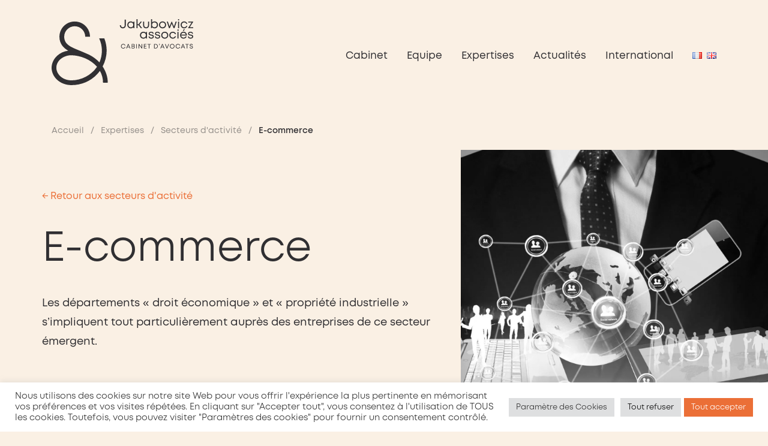

--- FILE ---
content_type: text/html; charset=UTF-8
request_url: https://www.j-associes.fr/secteurs-activite/e-commerce/
body_size: 17153
content:
<!doctype html>
<html lang="fr-FR" class="no-js">
<head>

	<meta charset="UTF-8">
	<meta http-equiv="x-ua-compatible" content="ie=edge">
	<meta name="viewport" content="width=device-width, initial-scale=1, user-scalable=no">
	<title>E-commerce - Jakubowicz &amp; Associés</title>


	<link rel="apple-touch-icon" sizes="60x60" href="./favicons/apple-touch-icon.png">
	<link rel="icon" type="image/png" href="./favicons/favicon-32x32.png" sizes="32x32">
	<link rel="icon" type="image/png" href="./favicons/favicon-16x16.png" sizes="16x16">
	<link rel="manifest" href="./favicons/manifest.json">
	<link rel="mask-icon" href="./favicons/safari-pinned-tab.svg" color="#30313f">
	<meta name="theme-color" content="#30313f">

	<script data-cfasync="false" data-no-defer="1" data-no-minify="1" data-no-optimize="1">var ewww_webp_supported=!1;function check_webp_feature(A,e){var w;e=void 0!==e?e:function(){},ewww_webp_supported?e(ewww_webp_supported):((w=new Image).onload=function(){ewww_webp_supported=0<w.width&&0<w.height,e&&e(ewww_webp_supported)},w.onerror=function(){e&&e(!1)},w.src="data:image/webp;base64,"+{alpha:"UklGRkoAAABXRUJQVlA4WAoAAAAQAAAAAAAAAAAAQUxQSAwAAAARBxAR/Q9ERP8DAABWUDggGAAAABQBAJ0BKgEAAQAAAP4AAA3AAP7mtQAAAA=="}[A])}check_webp_feature("alpha");</script><script data-cfasync="false" data-no-defer="1" data-no-minify="1" data-no-optimize="1">var Arrive=function(c,w){"use strict";if(c.MutationObserver&&"undefined"!=typeof HTMLElement){var r,a=0,u=(r=HTMLElement.prototype.matches||HTMLElement.prototype.webkitMatchesSelector||HTMLElement.prototype.mozMatchesSelector||HTMLElement.prototype.msMatchesSelector,{matchesSelector:function(e,t){return e instanceof HTMLElement&&r.call(e,t)},addMethod:function(e,t,r){var a=e[t];e[t]=function(){return r.length==arguments.length?r.apply(this,arguments):"function"==typeof a?a.apply(this,arguments):void 0}},callCallbacks:function(e,t){t&&t.options.onceOnly&&1==t.firedElems.length&&(e=[e[0]]);for(var r,a=0;r=e[a];a++)r&&r.callback&&r.callback.call(r.elem,r.elem);t&&t.options.onceOnly&&1==t.firedElems.length&&t.me.unbindEventWithSelectorAndCallback.call(t.target,t.selector,t.callback)},checkChildNodesRecursively:function(e,t,r,a){for(var i,n=0;i=e[n];n++)r(i,t,a)&&a.push({callback:t.callback,elem:i}),0<i.childNodes.length&&u.checkChildNodesRecursively(i.childNodes,t,r,a)},mergeArrays:function(e,t){var r,a={};for(r in e)e.hasOwnProperty(r)&&(a[r]=e[r]);for(r in t)t.hasOwnProperty(r)&&(a[r]=t[r]);return a},toElementsArray:function(e){return e=void 0!==e&&("number"!=typeof e.length||e===c)?[e]:e}}),e=(l.prototype.addEvent=function(e,t,r,a){a={target:e,selector:t,options:r,callback:a,firedElems:[]};return this._beforeAdding&&this._beforeAdding(a),this._eventsBucket.push(a),a},l.prototype.removeEvent=function(e){for(var t,r=this._eventsBucket.length-1;t=this._eventsBucket[r];r--)e(t)&&(this._beforeRemoving&&this._beforeRemoving(t),(t=this._eventsBucket.splice(r,1))&&t.length&&(t[0].callback=null))},l.prototype.beforeAdding=function(e){this._beforeAdding=e},l.prototype.beforeRemoving=function(e){this._beforeRemoving=e},l),t=function(i,n){var o=new e,l=this,s={fireOnAttributesModification:!1};return o.beforeAdding(function(t){var e=t.target;e!==c.document&&e!==c||(e=document.getElementsByTagName("html")[0]);var r=new MutationObserver(function(e){n.call(this,e,t)}),a=i(t.options);r.observe(e,a),t.observer=r,t.me=l}),o.beforeRemoving(function(e){e.observer.disconnect()}),this.bindEvent=function(e,t,r){t=u.mergeArrays(s,t);for(var a=u.toElementsArray(this),i=0;i<a.length;i++)o.addEvent(a[i],e,t,r)},this.unbindEvent=function(){var r=u.toElementsArray(this);o.removeEvent(function(e){for(var t=0;t<r.length;t++)if(this===w||e.target===r[t])return!0;return!1})},this.unbindEventWithSelectorOrCallback=function(r){var a=u.toElementsArray(this),i=r,e="function"==typeof r?function(e){for(var t=0;t<a.length;t++)if((this===w||e.target===a[t])&&e.callback===i)return!0;return!1}:function(e){for(var t=0;t<a.length;t++)if((this===w||e.target===a[t])&&e.selector===r)return!0;return!1};o.removeEvent(e)},this.unbindEventWithSelectorAndCallback=function(r,a){var i=u.toElementsArray(this);o.removeEvent(function(e){for(var t=0;t<i.length;t++)if((this===w||e.target===i[t])&&e.selector===r&&e.callback===a)return!0;return!1})},this},i=new function(){var s={fireOnAttributesModification:!1,onceOnly:!1,existing:!1};function n(e,t,r){return!(!u.matchesSelector(e,t.selector)||(e._id===w&&(e._id=a++),-1!=t.firedElems.indexOf(e._id)))&&(t.firedElems.push(e._id),!0)}var c=(i=new t(function(e){var t={attributes:!1,childList:!0,subtree:!0};return e.fireOnAttributesModification&&(t.attributes=!0),t},function(e,i){e.forEach(function(e){var t=e.addedNodes,r=e.target,a=[];null!==t&&0<t.length?u.checkChildNodesRecursively(t,i,n,a):"attributes"===e.type&&n(r,i)&&a.push({callback:i.callback,elem:r}),u.callCallbacks(a,i)})})).bindEvent;return i.bindEvent=function(e,t,r){t=void 0===r?(r=t,s):u.mergeArrays(s,t);var a=u.toElementsArray(this);if(t.existing){for(var i=[],n=0;n<a.length;n++)for(var o=a[n].querySelectorAll(e),l=0;l<o.length;l++)i.push({callback:r,elem:o[l]});if(t.onceOnly&&i.length)return r.call(i[0].elem,i[0].elem);setTimeout(u.callCallbacks,1,i)}c.call(this,e,t,r)},i},o=new function(){var a={};function i(e,t){return u.matchesSelector(e,t.selector)}var n=(o=new t(function(){return{childList:!0,subtree:!0}},function(e,r){e.forEach(function(e){var t=e.removedNodes,e=[];null!==t&&0<t.length&&u.checkChildNodesRecursively(t,r,i,e),u.callCallbacks(e,r)})})).bindEvent;return o.bindEvent=function(e,t,r){t=void 0===r?(r=t,a):u.mergeArrays(a,t),n.call(this,e,t,r)},o};d(HTMLElement.prototype),d(NodeList.prototype),d(HTMLCollection.prototype),d(HTMLDocument.prototype),d(Window.prototype);var n={};return s(i,n,"unbindAllArrive"),s(o,n,"unbindAllLeave"),n}function l(){this._eventsBucket=[],this._beforeAdding=null,this._beforeRemoving=null}function s(e,t,r){u.addMethod(t,r,e.unbindEvent),u.addMethod(t,r,e.unbindEventWithSelectorOrCallback),u.addMethod(t,r,e.unbindEventWithSelectorAndCallback)}function d(e){e.arrive=i.bindEvent,s(i,e,"unbindArrive"),e.leave=o.bindEvent,s(o,e,"unbindLeave")}}(window,void 0),ewww_webp_supported=!1;function check_webp_feature(e,t){var r;ewww_webp_supported?t(ewww_webp_supported):((r=new Image).onload=function(){ewww_webp_supported=0<r.width&&0<r.height,t(ewww_webp_supported)},r.onerror=function(){t(!1)},r.src="data:image/webp;base64,"+{alpha:"UklGRkoAAABXRUJQVlA4WAoAAAAQAAAAAAAAAAAAQUxQSAwAAAARBxAR/Q9ERP8DAABWUDggGAAAABQBAJ0BKgEAAQAAAP4AAA3AAP7mtQAAAA==",animation:"UklGRlIAAABXRUJQVlA4WAoAAAASAAAAAAAAAAAAQU5JTQYAAAD/////AABBTk1GJgAAAAAAAAAAAAAAAAAAAGQAAABWUDhMDQAAAC8AAAAQBxAREYiI/gcA"}[e])}function ewwwLoadImages(e){if(e){for(var t=document.querySelectorAll(".batch-image img, .image-wrapper a, .ngg-pro-masonry-item a, .ngg-galleria-offscreen-seo-wrapper a"),r=0,a=t.length;r<a;r++)ewwwAttr(t[r],"data-src",t[r].getAttribute("data-webp")),ewwwAttr(t[r],"data-thumbnail",t[r].getAttribute("data-webp-thumbnail"));for(var i=document.querySelectorAll("div.woocommerce-product-gallery__image"),r=0,a=i.length;r<a;r++)ewwwAttr(i[r],"data-thumb",i[r].getAttribute("data-webp-thumb"))}for(var n=document.querySelectorAll("video"),r=0,a=n.length;r<a;r++)ewwwAttr(n[r],"poster",e?n[r].getAttribute("data-poster-webp"):n[r].getAttribute("data-poster-image"));for(var o,l=document.querySelectorAll("img.ewww_webp_lazy_load"),r=0,a=l.length;r<a;r++)e&&(ewwwAttr(l[r],"data-lazy-srcset",l[r].getAttribute("data-lazy-srcset-webp")),ewwwAttr(l[r],"data-srcset",l[r].getAttribute("data-srcset-webp")),ewwwAttr(l[r],"data-lazy-src",l[r].getAttribute("data-lazy-src-webp")),ewwwAttr(l[r],"data-src",l[r].getAttribute("data-src-webp")),ewwwAttr(l[r],"data-orig-file",l[r].getAttribute("data-webp-orig-file")),ewwwAttr(l[r],"data-medium-file",l[r].getAttribute("data-webp-medium-file")),ewwwAttr(l[r],"data-large-file",l[r].getAttribute("data-webp-large-file")),null!=(o=l[r].getAttribute("srcset"))&&!1!==o&&o.includes("R0lGOD")&&ewwwAttr(l[r],"src",l[r].getAttribute("data-lazy-src-webp"))),l[r].className=l[r].className.replace(/\bewww_webp_lazy_load\b/,"");for(var s=document.querySelectorAll(".ewww_webp"),r=0,a=s.length;r<a;r++)e?(ewwwAttr(s[r],"srcset",s[r].getAttribute("data-srcset-webp")),ewwwAttr(s[r],"src",s[r].getAttribute("data-src-webp")),ewwwAttr(s[r],"data-orig-file",s[r].getAttribute("data-webp-orig-file")),ewwwAttr(s[r],"data-medium-file",s[r].getAttribute("data-webp-medium-file")),ewwwAttr(s[r],"data-large-file",s[r].getAttribute("data-webp-large-file")),ewwwAttr(s[r],"data-large_image",s[r].getAttribute("data-webp-large_image")),ewwwAttr(s[r],"data-src",s[r].getAttribute("data-webp-src"))):(ewwwAttr(s[r],"srcset",s[r].getAttribute("data-srcset-img")),ewwwAttr(s[r],"src",s[r].getAttribute("data-src-img"))),s[r].className=s[r].className.replace(/\bewww_webp\b/,"ewww_webp_loaded");window.jQuery&&jQuery.fn.isotope&&jQuery.fn.imagesLoaded&&(jQuery(".fusion-posts-container-infinite").imagesLoaded(function(){jQuery(".fusion-posts-container-infinite").hasClass("isotope")&&jQuery(".fusion-posts-container-infinite").isotope()}),jQuery(".fusion-portfolio:not(.fusion-recent-works) .fusion-portfolio-wrapper").imagesLoaded(function(){jQuery(".fusion-portfolio:not(.fusion-recent-works) .fusion-portfolio-wrapper").isotope()}))}function ewwwWebPInit(e){ewwwLoadImages(e),ewwwNggLoadGalleries(e),document.arrive(".ewww_webp",function(){ewwwLoadImages(e)}),document.arrive(".ewww_webp_lazy_load",function(){ewwwLoadImages(e)}),document.arrive("videos",function(){ewwwLoadImages(e)}),"loading"==document.readyState?document.addEventListener("DOMContentLoaded",ewwwJSONParserInit):("undefined"!=typeof galleries&&ewwwNggParseGalleries(e),ewwwWooParseVariations(e))}function ewwwAttr(e,t,r){null!=r&&!1!==r&&e.setAttribute(t,r)}function ewwwJSONParserInit(){"undefined"!=typeof galleries&&check_webp_feature("alpha",ewwwNggParseGalleries),check_webp_feature("alpha",ewwwWooParseVariations)}function ewwwWooParseVariations(e){if(e)for(var t=document.querySelectorAll("form.variations_form"),r=0,a=t.length;r<a;r++){var i=t[r].getAttribute("data-product_variations"),n=!1;try{for(var o in i=JSON.parse(i))void 0!==i[o]&&void 0!==i[o].image&&(void 0!==i[o].image.src_webp&&(i[o].image.src=i[o].image.src_webp,n=!0),void 0!==i[o].image.srcset_webp&&(i[o].image.srcset=i[o].image.srcset_webp,n=!0),void 0!==i[o].image.full_src_webp&&(i[o].image.full_src=i[o].image.full_src_webp,n=!0),void 0!==i[o].image.gallery_thumbnail_src_webp&&(i[o].image.gallery_thumbnail_src=i[o].image.gallery_thumbnail_src_webp,n=!0),void 0!==i[o].image.thumb_src_webp&&(i[o].image.thumb_src=i[o].image.thumb_src_webp,n=!0));n&&ewwwAttr(t[r],"data-product_variations",JSON.stringify(i))}catch(e){}}}function ewwwNggParseGalleries(e){if(e)for(var t in galleries){var r=galleries[t];galleries[t].images_list=ewwwNggParseImageList(r.images_list)}}function ewwwNggLoadGalleries(e){e&&document.addEventListener("ngg.galleria.themeadded",function(e,t){window.ngg_galleria._create_backup=window.ngg_galleria.create,window.ngg_galleria.create=function(e,t){var r=$(e).data("id");return galleries["gallery_"+r].images_list=ewwwNggParseImageList(galleries["gallery_"+r].images_list),window.ngg_galleria._create_backup(e,t)}})}function ewwwNggParseImageList(e){for(var t in e){var r=e[t];if(void 0!==r["image-webp"]&&(e[t].image=r["image-webp"],delete e[t]["image-webp"]),void 0!==r["thumb-webp"]&&(e[t].thumb=r["thumb-webp"],delete e[t]["thumb-webp"]),void 0!==r.full_image_webp&&(e[t].full_image=r.full_image_webp,delete e[t].full_image_webp),void 0!==r.srcsets)for(var a in r.srcsets)nggSrcset=r.srcsets[a],void 0!==r.srcsets[a+"-webp"]&&(e[t].srcsets[a]=r.srcsets[a+"-webp"],delete e[t].srcsets[a+"-webp"]);if(void 0!==r.full_srcsets)for(var i in r.full_srcsets)nggFSrcset=r.full_srcsets[i],void 0!==r.full_srcsets[i+"-webp"]&&(e[t].full_srcsets[i]=r.full_srcsets[i+"-webp"],delete e[t].full_srcsets[i+"-webp"])}return e}check_webp_feature("alpha",ewwwWebPInit);</script><meta name='robots' content='index, follow, max-image-preview:large, max-snippet:-1, max-video-preview:-1' />
<link rel="alternate" href="https://www.j-associes.fr/secteurs-activite/e-commerce/" hreflang="fr" />
<link rel="alternate" href="https://www.j-associes.fr/en/areas-of-activity/e-commerce/" hreflang="en" />

	<!-- This site is optimized with the Yoast SEO plugin v26.5 - https://yoast.com/wordpress/plugins/seo/ -->
	<link rel="canonical" href="https://www.j-associes.fr/secteurs-activite/e-commerce/" />
	<meta property="og:locale" content="fr_FR" />
	<meta property="og:locale:alternate" content="en_GB" />
	<meta property="og:type" content="article" />
	<meta property="og:title" content="E-commerce - Jakubowicz &amp; Associés" />
	<meta property="og:description" content="Les départements « droit économique » et « propriété industrielle » s&rsquo;impliquent tout particulièrement auprès des entreprises de ce secteur émergent." />
	<meta property="og:url" content="https://www.j-associes.fr/secteurs-activite/e-commerce/" />
	<meta property="og:site_name" content="Jakubowicz &amp; Associés" />
	<meta property="article:modified_time" content="2017-10-20T14:01:13+00:00" />
	<meta property="og:image" content="https://www.j-associes.fr/wp-content/uploads/2017/09/iStock-179026806.jpg" />
	<meta property="og:image:width" content="2800" />
	<meta property="og:image:height" content="1832" />
	<meta property="og:image:type" content="image/jpeg" />
	<meta name="twitter:card" content="summary_large_image" />
	<meta name="twitter:site" content="@Version_JMGA" />
	<script type="application/ld+json" class="yoast-schema-graph">{"@context":"https://schema.org","@graph":[{"@type":"WebPage","@id":"https://www.j-associes.fr/secteurs-activite/e-commerce/","url":"https://www.j-associes.fr/secteurs-activite/e-commerce/","name":"E-commerce - Jakubowicz &amp; Associés","isPartOf":{"@id":"https://www.j-associes.fr/#website"},"primaryImageOfPage":{"@id":"https://www.j-associes.fr/secteurs-activite/e-commerce/#primaryimage"},"image":{"@id":"https://www.j-associes.fr/secteurs-activite/e-commerce/#primaryimage"},"thumbnailUrl":"https://www.j-associes.fr/wp-content/uploads/2017/09/iStock-179026806.jpg","datePublished":"2016-11-25T16:23:03+00:00","dateModified":"2017-10-20T14:01:13+00:00","breadcrumb":{"@id":"https://www.j-associes.fr/secteurs-activite/e-commerce/#breadcrumb"},"inLanguage":"fr-FR","potentialAction":[{"@type":"ReadAction","target":["https://www.j-associes.fr/secteurs-activite/e-commerce/"]}]},{"@type":"ImageObject","inLanguage":"fr-FR","@id":"https://www.j-associes.fr/secteurs-activite/e-commerce/#primaryimage","url":"https://www.j-associes.fr/wp-content/uploads/2017/09/iStock-179026806.jpg","contentUrl":"https://www.j-associes.fr/wp-content/uploads/2017/09/iStock-179026806.jpg","width":2800,"height":1832,"caption":"\"touch screen ,touch- tablet in hands Business man\""},{"@type":"BreadcrumbList","@id":"https://www.j-associes.fr/secteurs-activite/e-commerce/#breadcrumb","itemListElement":[{"@type":"ListItem","position":1,"name":"Accueil","item":"https://www.j-associes.fr/"},{"@type":"ListItem","position":2,"name":"Expertises","item":"https://www.j-associes.fr/expertises/"},{"@type":"ListItem","position":3,"name":"Secteurs d'activité","item":"https://www.j-associes.fr/secteurs-activite/"},{"@type":"ListItem","position":4,"name":"E-commerce"}]},{"@type":"WebSite","@id":"https://www.j-associes.fr/#website","url":"https://www.j-associes.fr/","name":"Jakubowicz &amp; Associés","description":"Cabinet d&#039;avocats à Lyon &amp; Paris ","publisher":{"@id":"https://www.j-associes.fr/#organization"},"potentialAction":[{"@type":"SearchAction","target":{"@type":"EntryPoint","urlTemplate":"https://www.j-associes.fr/?s={search_term_string}"},"query-input":{"@type":"PropertyValueSpecification","valueRequired":true,"valueName":"search_term_string"}}],"inLanguage":"fr-FR"},{"@type":"Organization","@id":"https://www.j-associes.fr/#organization","name":"Cabinet Jakubowicz & Associés","url":"https://www.j-associes.fr/","logo":{"@type":"ImageObject","inLanguage":"fr-FR","@id":"https://www.j-associes.fr/#/schema/logo/image/","url":"https://www.j-associes.fr/wp-content/uploads/2022/01/logo-jakubowicz.svg","contentUrl":"https://www.j-associes.fr/wp-content/uploads/2022/01/logo-jakubowicz.svg","width":1,"height":1,"caption":"Cabinet Jakubowicz & Associés"},"image":{"@id":"https://www.j-associes.fr/#/schema/logo/image/"},"sameAs":["https://x.com/Version_JMGA","https://www.linkedin.com/company/11288118/admin/updates/"]}]}</script>
	<!-- / Yoast SEO plugin. -->


<link rel='dns-prefetch' href='//fonts.googleapis.com' />
<link rel="alternate" title="oEmbed (JSON)" type="application/json+oembed" href="https://www.j-associes.fr/wp-json/oembed/1.0/embed?url=https%3A%2F%2Fwww.j-associes.fr%2Fsecteurs-activite%2Fe-commerce%2F" />
<link rel="alternate" title="oEmbed (XML)" type="text/xml+oembed" href="https://www.j-associes.fr/wp-json/oembed/1.0/embed?url=https%3A%2F%2Fwww.j-associes.fr%2Fsecteurs-activite%2Fe-commerce%2F&#038;format=xml" />
<script>
var wpo_server_info_css = {"user_agent":"LinkupBot\/1.0 (LinkupBot for web indexing; https:\/\/linkup.so\/bot; bot@linkup.so)"}
    var wpo_min32ad2963=document.createElement("link");wpo_min32ad2963.rel="stylesheet",wpo_min32ad2963.type="text/css",wpo_min32ad2963.media="async",wpo_min32ad2963.href="https://fonts.googleapis.com/css2?family=Cinzel:ital,wght@0,400;0,700&family=Open+Sans:ital,wght@0,400;0,700&display=swap",wpo_min32ad2963.onload=function() {wpo_min32ad2963.media="all"},document.getElementsByTagName("head")[0].appendChild(wpo_min32ad2963);
</script>
<style id='wp-img-auto-sizes-contain-inline-css' type='text/css'>
img:is([sizes=auto i],[sizes^="auto," i]){contain-intrinsic-size:3000px 1500px}
/*# sourceURL=wp-img-auto-sizes-contain-inline-css */
</style>
<style id='wp-block-library-inline-css' type='text/css'>
:root{--wp-block-synced-color:#7a00df;--wp-block-synced-color--rgb:122,0,223;--wp-bound-block-color:var(--wp-block-synced-color);--wp-editor-canvas-background:#ddd;--wp-admin-theme-color:#007cba;--wp-admin-theme-color--rgb:0,124,186;--wp-admin-theme-color-darker-10:#006ba1;--wp-admin-theme-color-darker-10--rgb:0,107,160.5;--wp-admin-theme-color-darker-20:#005a87;--wp-admin-theme-color-darker-20--rgb:0,90,135;--wp-admin-border-width-focus:2px}@media (min-resolution:192dpi){:root{--wp-admin-border-width-focus:1.5px}}.wp-element-button{cursor:pointer}:root .has-very-light-gray-background-color{background-color:#eee}:root .has-very-dark-gray-background-color{background-color:#313131}:root .has-very-light-gray-color{color:#eee}:root .has-very-dark-gray-color{color:#313131}:root .has-vivid-green-cyan-to-vivid-cyan-blue-gradient-background{background:linear-gradient(135deg,#00d084,#0693e3)}:root .has-purple-crush-gradient-background{background:linear-gradient(135deg,#34e2e4,#4721fb 50%,#ab1dfe)}:root .has-hazy-dawn-gradient-background{background:linear-gradient(135deg,#faaca8,#dad0ec)}:root .has-subdued-olive-gradient-background{background:linear-gradient(135deg,#fafae1,#67a671)}:root .has-atomic-cream-gradient-background{background:linear-gradient(135deg,#fdd79a,#004a59)}:root .has-nightshade-gradient-background{background:linear-gradient(135deg,#330968,#31cdcf)}:root .has-midnight-gradient-background{background:linear-gradient(135deg,#020381,#2874fc)}:root{--wp--preset--font-size--normal:16px;--wp--preset--font-size--huge:42px}.has-regular-font-size{font-size:1em}.has-larger-font-size{font-size:2.625em}.has-normal-font-size{font-size:var(--wp--preset--font-size--normal)}.has-huge-font-size{font-size:var(--wp--preset--font-size--huge)}.has-text-align-center{text-align:center}.has-text-align-left{text-align:left}.has-text-align-right{text-align:right}.has-fit-text{white-space:nowrap!important}#end-resizable-editor-section{display:none}.aligncenter{clear:both}.items-justified-left{justify-content:flex-start}.items-justified-center{justify-content:center}.items-justified-right{justify-content:flex-end}.items-justified-space-between{justify-content:space-between}.screen-reader-text{border:0;clip-path:inset(50%);height:1px;margin:-1px;overflow:hidden;padding:0;position:absolute;width:1px;word-wrap:normal!important}.screen-reader-text:focus{background-color:#ddd;clip-path:none;color:#444;display:block;font-size:1em;height:auto;left:5px;line-height:normal;padding:15px 23px 14px;text-decoration:none;top:5px;width:auto;z-index:100000}html :where(.has-border-color){border-style:solid}html :where([style*=border-top-color]){border-top-style:solid}html :where([style*=border-right-color]){border-right-style:solid}html :where([style*=border-bottom-color]){border-bottom-style:solid}html :where([style*=border-left-color]){border-left-style:solid}html :where([style*=border-width]){border-style:solid}html :where([style*=border-top-width]){border-top-style:solid}html :where([style*=border-right-width]){border-right-style:solid}html :where([style*=border-bottom-width]){border-bottom-style:solid}html :where([style*=border-left-width]){border-left-style:solid}html :where(img[class*=wp-image-]){height:auto;max-width:100%}:where(figure){margin:0 0 1em}html :where(.is-position-sticky){--wp-admin--admin-bar--position-offset:var(--wp-admin--admin-bar--height,0px)}@media screen and (max-width:600px){html :where(.is-position-sticky){--wp-admin--admin-bar--position-offset:0px}}

/*# sourceURL=wp-block-library-inline-css */
</style><style id='global-styles-inline-css' type='text/css'>
:root{--wp--preset--aspect-ratio--square: 1;--wp--preset--aspect-ratio--4-3: 4/3;--wp--preset--aspect-ratio--3-4: 3/4;--wp--preset--aspect-ratio--3-2: 3/2;--wp--preset--aspect-ratio--2-3: 2/3;--wp--preset--aspect-ratio--16-9: 16/9;--wp--preset--aspect-ratio--9-16: 9/16;--wp--preset--color--black: #000000;--wp--preset--color--cyan-bluish-gray: #abb8c3;--wp--preset--color--white: #ffffff;--wp--preset--color--pale-pink: #f78da7;--wp--preset--color--vivid-red: #cf2e2e;--wp--preset--color--luminous-vivid-orange: #ff6900;--wp--preset--color--luminous-vivid-amber: #fcb900;--wp--preset--color--light-green-cyan: #7bdcb5;--wp--preset--color--vivid-green-cyan: #00d084;--wp--preset--color--pale-cyan-blue: #8ed1fc;--wp--preset--color--vivid-cyan-blue: #0693e3;--wp--preset--color--vivid-purple: #9b51e0;--wp--preset--gradient--vivid-cyan-blue-to-vivid-purple: linear-gradient(135deg,rgb(6,147,227) 0%,rgb(155,81,224) 100%);--wp--preset--gradient--light-green-cyan-to-vivid-green-cyan: linear-gradient(135deg,rgb(122,220,180) 0%,rgb(0,208,130) 100%);--wp--preset--gradient--luminous-vivid-amber-to-luminous-vivid-orange: linear-gradient(135deg,rgb(252,185,0) 0%,rgb(255,105,0) 100%);--wp--preset--gradient--luminous-vivid-orange-to-vivid-red: linear-gradient(135deg,rgb(255,105,0) 0%,rgb(207,46,46) 100%);--wp--preset--gradient--very-light-gray-to-cyan-bluish-gray: linear-gradient(135deg,rgb(238,238,238) 0%,rgb(169,184,195) 100%);--wp--preset--gradient--cool-to-warm-spectrum: linear-gradient(135deg,rgb(74,234,220) 0%,rgb(151,120,209) 20%,rgb(207,42,186) 40%,rgb(238,44,130) 60%,rgb(251,105,98) 80%,rgb(254,248,76) 100%);--wp--preset--gradient--blush-light-purple: linear-gradient(135deg,rgb(255,206,236) 0%,rgb(152,150,240) 100%);--wp--preset--gradient--blush-bordeaux: linear-gradient(135deg,rgb(254,205,165) 0%,rgb(254,45,45) 50%,rgb(107,0,62) 100%);--wp--preset--gradient--luminous-dusk: linear-gradient(135deg,rgb(255,203,112) 0%,rgb(199,81,192) 50%,rgb(65,88,208) 100%);--wp--preset--gradient--pale-ocean: linear-gradient(135deg,rgb(255,245,203) 0%,rgb(182,227,212) 50%,rgb(51,167,181) 100%);--wp--preset--gradient--electric-grass: linear-gradient(135deg,rgb(202,248,128) 0%,rgb(113,206,126) 100%);--wp--preset--gradient--midnight: linear-gradient(135deg,rgb(2,3,129) 0%,rgb(40,116,252) 100%);--wp--preset--font-size--small: 13px;--wp--preset--font-size--medium: 20px;--wp--preset--font-size--large: 36px;--wp--preset--font-size--x-large: 42px;--wp--preset--spacing--20: 0.44rem;--wp--preset--spacing--30: 0.67rem;--wp--preset--spacing--40: 1rem;--wp--preset--spacing--50: 1.5rem;--wp--preset--spacing--60: 2.25rem;--wp--preset--spacing--70: 3.38rem;--wp--preset--spacing--80: 5.06rem;--wp--preset--shadow--natural: 6px 6px 9px rgba(0, 0, 0, 0.2);--wp--preset--shadow--deep: 12px 12px 50px rgba(0, 0, 0, 0.4);--wp--preset--shadow--sharp: 6px 6px 0px rgba(0, 0, 0, 0.2);--wp--preset--shadow--outlined: 6px 6px 0px -3px rgb(255, 255, 255), 6px 6px rgb(0, 0, 0);--wp--preset--shadow--crisp: 6px 6px 0px rgb(0, 0, 0);}:where(.is-layout-flex){gap: 0.5em;}:where(.is-layout-grid){gap: 0.5em;}body .is-layout-flex{display: flex;}.is-layout-flex{flex-wrap: wrap;align-items: center;}.is-layout-flex > :is(*, div){margin: 0;}body .is-layout-grid{display: grid;}.is-layout-grid > :is(*, div){margin: 0;}:where(.wp-block-columns.is-layout-flex){gap: 2em;}:where(.wp-block-columns.is-layout-grid){gap: 2em;}:where(.wp-block-post-template.is-layout-flex){gap: 1.25em;}:where(.wp-block-post-template.is-layout-grid){gap: 1.25em;}.has-black-color{color: var(--wp--preset--color--black) !important;}.has-cyan-bluish-gray-color{color: var(--wp--preset--color--cyan-bluish-gray) !important;}.has-white-color{color: var(--wp--preset--color--white) !important;}.has-pale-pink-color{color: var(--wp--preset--color--pale-pink) !important;}.has-vivid-red-color{color: var(--wp--preset--color--vivid-red) !important;}.has-luminous-vivid-orange-color{color: var(--wp--preset--color--luminous-vivid-orange) !important;}.has-luminous-vivid-amber-color{color: var(--wp--preset--color--luminous-vivid-amber) !important;}.has-light-green-cyan-color{color: var(--wp--preset--color--light-green-cyan) !important;}.has-vivid-green-cyan-color{color: var(--wp--preset--color--vivid-green-cyan) !important;}.has-pale-cyan-blue-color{color: var(--wp--preset--color--pale-cyan-blue) !important;}.has-vivid-cyan-blue-color{color: var(--wp--preset--color--vivid-cyan-blue) !important;}.has-vivid-purple-color{color: var(--wp--preset--color--vivid-purple) !important;}.has-black-background-color{background-color: var(--wp--preset--color--black) !important;}.has-cyan-bluish-gray-background-color{background-color: var(--wp--preset--color--cyan-bluish-gray) !important;}.has-white-background-color{background-color: var(--wp--preset--color--white) !important;}.has-pale-pink-background-color{background-color: var(--wp--preset--color--pale-pink) !important;}.has-vivid-red-background-color{background-color: var(--wp--preset--color--vivid-red) !important;}.has-luminous-vivid-orange-background-color{background-color: var(--wp--preset--color--luminous-vivid-orange) !important;}.has-luminous-vivid-amber-background-color{background-color: var(--wp--preset--color--luminous-vivid-amber) !important;}.has-light-green-cyan-background-color{background-color: var(--wp--preset--color--light-green-cyan) !important;}.has-vivid-green-cyan-background-color{background-color: var(--wp--preset--color--vivid-green-cyan) !important;}.has-pale-cyan-blue-background-color{background-color: var(--wp--preset--color--pale-cyan-blue) !important;}.has-vivid-cyan-blue-background-color{background-color: var(--wp--preset--color--vivid-cyan-blue) !important;}.has-vivid-purple-background-color{background-color: var(--wp--preset--color--vivid-purple) !important;}.has-black-border-color{border-color: var(--wp--preset--color--black) !important;}.has-cyan-bluish-gray-border-color{border-color: var(--wp--preset--color--cyan-bluish-gray) !important;}.has-white-border-color{border-color: var(--wp--preset--color--white) !important;}.has-pale-pink-border-color{border-color: var(--wp--preset--color--pale-pink) !important;}.has-vivid-red-border-color{border-color: var(--wp--preset--color--vivid-red) !important;}.has-luminous-vivid-orange-border-color{border-color: var(--wp--preset--color--luminous-vivid-orange) !important;}.has-luminous-vivid-amber-border-color{border-color: var(--wp--preset--color--luminous-vivid-amber) !important;}.has-light-green-cyan-border-color{border-color: var(--wp--preset--color--light-green-cyan) !important;}.has-vivid-green-cyan-border-color{border-color: var(--wp--preset--color--vivid-green-cyan) !important;}.has-pale-cyan-blue-border-color{border-color: var(--wp--preset--color--pale-cyan-blue) !important;}.has-vivid-cyan-blue-border-color{border-color: var(--wp--preset--color--vivid-cyan-blue) !important;}.has-vivid-purple-border-color{border-color: var(--wp--preset--color--vivid-purple) !important;}.has-vivid-cyan-blue-to-vivid-purple-gradient-background{background: var(--wp--preset--gradient--vivid-cyan-blue-to-vivid-purple) !important;}.has-light-green-cyan-to-vivid-green-cyan-gradient-background{background: var(--wp--preset--gradient--light-green-cyan-to-vivid-green-cyan) !important;}.has-luminous-vivid-amber-to-luminous-vivid-orange-gradient-background{background: var(--wp--preset--gradient--luminous-vivid-amber-to-luminous-vivid-orange) !important;}.has-luminous-vivid-orange-to-vivid-red-gradient-background{background: var(--wp--preset--gradient--luminous-vivid-orange-to-vivid-red) !important;}.has-very-light-gray-to-cyan-bluish-gray-gradient-background{background: var(--wp--preset--gradient--very-light-gray-to-cyan-bluish-gray) !important;}.has-cool-to-warm-spectrum-gradient-background{background: var(--wp--preset--gradient--cool-to-warm-spectrum) !important;}.has-blush-light-purple-gradient-background{background: var(--wp--preset--gradient--blush-light-purple) !important;}.has-blush-bordeaux-gradient-background{background: var(--wp--preset--gradient--blush-bordeaux) !important;}.has-luminous-dusk-gradient-background{background: var(--wp--preset--gradient--luminous-dusk) !important;}.has-pale-ocean-gradient-background{background: var(--wp--preset--gradient--pale-ocean) !important;}.has-electric-grass-gradient-background{background: var(--wp--preset--gradient--electric-grass) !important;}.has-midnight-gradient-background{background: var(--wp--preset--gradient--midnight) !important;}.has-small-font-size{font-size: var(--wp--preset--font-size--small) !important;}.has-medium-font-size{font-size: var(--wp--preset--font-size--medium) !important;}.has-large-font-size{font-size: var(--wp--preset--font-size--large) !important;}.has-x-large-font-size{font-size: var(--wp--preset--font-size--x-large) !important;}
/*# sourceURL=global-styles-inline-css */
</style>

<style id='classic-theme-styles-inline-css' type='text/css'>
/*! This file is auto-generated */
.wp-block-button__link{color:#fff;background-color:#32373c;border-radius:9999px;box-shadow:none;text-decoration:none;padding:calc(.667em + 2px) calc(1.333em + 2px);font-size:1.125em}.wp-block-file__button{background:#32373c;color:#fff;text-decoration:none}
/*# sourceURL=/wp-includes/css/classic-themes.min.css */
</style>
<link rel='stylesheet' id='cookie-law-info-css' href='https://www.j-associes.fr/wp-content/plugins/cookie-law-info/legacy/public/css/cookie-law-info-public.css' type='text/css' media='all' />
<link rel='stylesheet' id='cookie-law-info-gdpr-css' href='https://www.j-associes.fr/wp-content/plugins/cookie-law-info/legacy/public/css/cookie-law-info-gdpr.css' type='text/css' media='all' />
<link rel='stylesheet' id='main-css' href='https://www.j-associes.fr/wp-content/themes/jmga/assets/dist/css/main.css' type='text/css' media='all' />
<script type="text/javascript" id="jquery-core-js-extra">
/* <![CDATA[ */
var SKRT = {"ajax_url":"https://www.j-associes.fr/wp-admin/admin-ajax.php","search_url":"https://www.j-associes.fr/?s=","home_url":"https://www.j-associes.fr/"};
//# sourceURL=jquery-core-js-extra
/* ]]> */
</script>
<script type="text/javascript" src="https://www.j-associes.fr/wp-includes/js/jquery/jquery.min.js" id="jquery-core-js"></script>
<script type="text/javascript" src="https://www.j-associes.fr/wp-includes/js/jquery/jquery-migrate.min.js" id="jquery-migrate-js"></script>
<script type="text/javascript" id="wpo_min-header-0-js-extra">
/* <![CDATA[ */
var Cli_Data = {"nn_cookie_ids":[],"cookielist":[],"non_necessary_cookies":[],"ccpaEnabled":"","ccpaRegionBased":"","ccpaBarEnabled":"","strictlyEnabled":["necessary","obligatoire"],"ccpaType":"gdpr","js_blocking":"1","custom_integration":"","triggerDomRefresh":"","secure_cookies":""};
var cli_cookiebar_settings = {"animate_speed_hide":"500","animate_speed_show":"500","background":"#FFF","border":"#b1a6a6c2","border_on":"","button_1_button_colour":"#eb6f37","button_1_button_hover":"#bc592c","button_1_link_colour":"#fff","button_1_as_button":"1","button_1_new_win":"","button_2_button_colour":"#333","button_2_button_hover":"#292929","button_2_link_colour":"#444","button_2_as_button":"","button_2_hidebar":"","button_3_button_colour":"#dedfe0","button_3_button_hover":"#b2b2b3","button_3_link_colour":"#0a0a0a","button_3_as_button":"1","button_3_new_win":"","button_4_button_colour":"#dedfe0","button_4_button_hover":"#b2b2b3","button_4_link_colour":"#333333","button_4_as_button":"1","button_7_button_colour":"#eb6f37","button_7_button_hover":"#bc592c","button_7_link_colour":"#ffffff","button_7_as_button":"1","button_7_new_win":"","font_family":"inherit","header_fix":"","notify_animate_hide":"1","notify_animate_show":"","notify_div_id":"#cookie-law-info-bar","notify_position_horizontal":"right","notify_position_vertical":"bottom","scroll_close":"","scroll_close_reload":"","accept_close_reload":"","reject_close_reload":"","showagain_tab":"","showagain_background":"#fff","showagain_border":"#000","showagain_div_id":"#cookie-law-info-again","showagain_x_position":"100px","text":"#333333","show_once_yn":"","show_once":"10000","logging_on":"","as_popup":"","popup_overlay":"1","bar_heading_text":"","cookie_bar_as":"banner","popup_showagain_position":"bottom-right","widget_position":"left"};
var log_object = {"ajax_url":"https://www.j-associes.fr/wp-admin/admin-ajax.php"};
//# sourceURL=wpo_min-header-0-js-extra
/* ]]> */
</script>
<script defer type="text/javascript" src="https://www.j-associes.fr/wp-content/cache/wpo-minify/1764762306/assets/wpo-minify-header-1cb71b81.min.js" id="wpo_min-header-0-js"></script>
<link rel="https://api.w.org/" href="https://www.j-associes.fr/wp-json/" />	<link rel="stylesheet" href="https://pro.fontawesome.com/releases/v5.5.0/css/all.css" integrity="sha384-j8y0ITrvFafF4EkV1mPW0BKm6dp3c+J9Fky22Man50Ofxo2wNe5pT1oZejDH9/Dt" crossorigin="anonymous">
	<noscript><style>.lazyload[data-src]{display:none !important;}</style></noscript><style>.lazyload{background-image:none !important;}.lazyload:before{background-image:none !important;}</style><link rel="icon" href="https://www.j-associes.fr/wp-content/uploads/2022/02/favicon.ico" sizes="32x32" />
<link rel="icon" href="https://www.j-associes.fr/wp-content/uploads/2022/02/favicon.ico" sizes="192x192" />
<link rel="apple-touch-icon" href="https://www.j-associes.fr/wp-content/uploads/2022/02/favicon.ico" />
<meta name="msapplication-TileImage" content="https://www.j-associes.fr/wp-content/uploads/2022/02/favicon.ico" />


	<!-- Global site tag (gtag.js) - Google Analytics -->
	<script async src="https://www.googletagmanager.com/gtag/js?id=G-TZEHHB9JR8"></script>
	<script>
	  window.dataLayer = window.dataLayer || [];
	  function gtag(){dataLayer.push(arguments);}
	  gtag('js', new Date());
	  gtag('config', 'G-TZEHHB9JR8');
	</script>

<link rel='stylesheet' id='cookie-law-info-table-css' href='https://www.j-associes.fr/wp-content/plugins/cookie-law-info/legacy/public/css/cookie-law-info-table.css' type='text/css' media='all' />
</head>
<body data-rsssl=1 class="desktop">

	<!--[if lt IE 8]>
		<p class="browserupgrade">You are using an <strong>outdated</strong> browser. Please <a href="http://browsehappy.com/">upgrade your browser</a> to improve your experience.</p>
	<![endif]-->
	<div class="loader">
		<img style="position: absolute; top: 50%; left: 50%; transform: translate(-50%, -50%); height: 120px;" src="[data-uri]" alt="Jakubowicz Mallet-Guy et Associés - Société d'avocats" data-src="https://www.j-associes.fr/wp-content/themes/jmga/assets/dist/images//logo-jakubowicz.svg" decoding="async" class="lazyload"><noscript><img style="position: absolute; top: 50%; left: 50%; transform: translate(-50%, -50%); height: 120px;" src="https://www.j-associes.fr/wp-content/themes/jmga/assets/dist/images//logo-jakubowicz.svg" alt="Jakubowicz Mallet-Guy et Associés - Société d'avocats" data-eio="l"></noscript>
		<img style="position: absolute; top: 65%; left: 50%; transform: translate(-50%, 0);" src="[data-uri]" alt="Jakubowicz Mallet-Guy et Associés - Société d'avocats" data-src="https://www.j-associes.fr/wp-content/themes/jmga/assets/dist/images//AjaxLoader.gif" decoding="async" class="lazyload" data-eio-rwidth="32" data-eio-rheight="32"><noscript><img style="position: absolute; top: 65%; left: 50%; transform: translate(-50%, 0);" src="https://www.j-associes.fr/wp-content/themes/jmga/assets/dist/images//AjaxLoader.gif" alt="Jakubowicz Mallet-Guy et Associés - Société d'avocats" data-eio="l"></noscript>
	</div>

	<header class="l-header" id="mainHeader" role="banner">
		<div class="container">
			<div class="l-header__inner">

				<div class="l-header__logo">
					<a href="https://www.j-associes.fr" class="c-logo">
													<img src="[data-uri]" alt="Jakubowicz Mallet-Guy et Associés - Société d'avocats" data-src="https://www.j-associes.fr/wp-content/themes/jmga/assets/dist/images//logo-jakubowicz.svg" decoding="async" class="lazyload"><noscript><img src="https://www.j-associes.fr/wp-content/themes/jmga/assets/dist/images//logo-jakubowicz.svg" alt="Jakubowicz Mallet-Guy et Associés - Société d'avocats" data-eio="l"></noscript>
											</a>
				</div>

				<ul id="menu-main-menu" class="menu"><li id="menu-item-3524" class="menu-item menu-item-type-post_type menu-item-object-page menu-item-3524"><a href="https://www.j-associes.fr/le-cabinet/">Cabinet</a></li>
<li id="menu-item-3525" class="menu-item menu-item-type-post_type_archive menu-item-object-intervenant menu-item-3525"><a href="https://www.j-associes.fr/l-equipe/">Equipe</a></li>
<li id="menu-item-695" class="menu-item menu-item-type-post_type menu-item-object-page menu-item-695"><a href="https://www.j-associes.fr/expertises/">Expertises</a></li>
<li id="menu-item-98" class="menu-item menu-item-type-post_type menu-item-object-page current_page_parent menu-item-98"><a href="https://www.j-associes.fr/actualites/">Actualités</a></li>
<li id="menu-item-91" class="menu-item menu-item-type-post_type menu-item-object-page menu-item-91"><a href="https://www.j-associes.fr/international/">International</a></li>
</ul>
				<div class="l-header__lang">
						<li class="lang-item lang-item-6 lang-item-fr current-lang lang-item-first"><a  lang="fr-FR" hreflang="fr-FR" href="https://www.j-associes.fr/secteurs-activite/e-commerce/"><img src="[data-uri]" alt="Français" width="16" height="11" style="width: 16px; height: 11px;" /></a></li>
	<li class="lang-item lang-item-10 lang-item-en"><a  lang="en-GB" hreflang="en-GB" href="https://www.j-associes.fr/en/areas-of-activity/e-commerce/"><img src="[data-uri]" alt="English" width="16" height="11" style="width: 16px; height: 11px;" /></a></li>
				</div>

				
			</div>
		</div>
	</header>

	
	
	<main class="l-main" id="mainContent" role="main">

<div class="container">
	<p id="breadcrumbs"><span><span><a href="https://www.j-associes.fr/">Accueil</a></span> <span class="sep">/</span> <span><a href="https://www.j-associes.fr/expertises/">Expertises</a></span> <span class="sep">/</span> <span><a href="https://www.j-associes.fr/secteurs-activite/">Secteurs d'activité</a></span> <span class="sep">/</span> <span class="breadcrumb_last" aria-current="page"><strong>E-commerce</strong></span></span></p></div>


<div class="c-single">
	

	<div class="container-fluid">

		<header class="c-single__header">

			<div class="c-single__header__block left">

				<div class="c-single__return">
					<a class="c-link" href="https://www.j-associes.fr/expertises/">&#8592; Retour aux secteurs d'activité</a>
				</div>

				<h1 class="c-title">E-commerce</h1>

				<div class="c-single__header__content">

					<p>Les départements « droit économique » et « propriété industrielle » s&rsquo;impliquent tout particulièrement auprès des entreprises de ce secteur émergent.</p>

					
				</div>

			</div>

			<div class="c-single__header__block right">
								<div class="img-cover">
					<img src="[data-uri]" alt="" data-src="https://www.j-associes.fr/wp-content/uploads/2017/09/iStock-179026806.jpg" decoding="async" class="lazyload ewww_webp_lazy_load" data-eio-rwidth="2800" data-eio-rheight="1832" data-src-webp="https://www.j-associes.fr/wp-content/uploads/2017/09/iStock-179026806.jpg.webp" /><noscript><img src="https://www.j-associes.fr/wp-content/uploads/2017/09/iStock-179026806.jpg" alt="" data-eio="l" /></noscript>
				</div>
			</div>

		</header>

	</div>


	<div class="c-single__intervenant">
	<div class="container">

		<h2 class="c-title">Vos intervenants en<span>E-commerce</span></h2>

		<div class="c-intervenant">
			<div class="c-intervenant__item" >
	<div class="c-intervenant__item__inner">
		<a class="c-intervenant__pic" href="https://www.j-associes.fr/l-equipe/christian-borel/">
			<div class="img-cover">
				<img src="[data-uri]" alt="Christian BOREL" data-src="https://www.j-associes.fr/wp-content/uploads/2016/10/CB_3.jpg" decoding="async" class="lazyload ewww_webp_lazy_load" data-eio-rwidth="2103" data-eio-rheight="2800" data-src-webp="https://www.j-associes.fr/wp-content/uploads/2016/10/CB_3.jpg.webp"><noscript><img src="https://www.j-associes.fr/wp-content/uploads/2016/10/CB_3.jpg" alt="Christian BOREL" data-eio="l"></noscript>
			</div>
		</a>
		<a href="https://www.j-associes.fr/l-equipe/christian-borel/">
			<h2 class="c-intervenant__name">Christian BOREL</h2>
		</a>
				<div class="c-intervenant__collaborateur">
			<p>En collaboration avec</p>
			<ul class="c-intervenant__collaborateur__name">
							<li><a href="https://www.j-associes.fr/l-equipe/#amanda-fudym-goubet">Amanda FUDYM-GOUBET</a></li>
				<!--<li>Amanda FUDYM-GOUBET</li>-->
						</ul>
		</div>
			</div>
</div>
<div class="c-intervenant__item space-top" >
	<div class="c-intervenant__item__inner">
		<a class="c-intervenant__pic" href="https://www.j-associes.fr/l-equipe/valerie-bousquet/">
			<div class="img-cover">
				<img src="[data-uri]" alt="Valérie BOUSQUET" data-src="https://www.j-associes.fr/wp-content/uploads/2016/10/VB4.jpg" decoding="async" class="lazyload ewww_webp_lazy_load" data-eio-rwidth="1843" data-eio-rheight="2678" data-src-webp="https://www.j-associes.fr/wp-content/uploads/2016/10/VB4.jpg.webp"><noscript><img src="https://www.j-associes.fr/wp-content/uploads/2016/10/VB4.jpg" alt="Valérie BOUSQUET" data-eio="l"></noscript>
			</div>
		</a>
		<a href="https://www.j-associes.fr/l-equipe/valerie-bousquet/">
			<h2 class="c-intervenant__name">Valérie BOUSQUET</h2>
		</a>
			</div>
</div>
<div class="c-intervenant__item" >
	<div class="c-intervenant__item__inner">
		<a class="c-intervenant__pic" href="https://www.j-associes.fr/l-equipe/jonathan-del-vecchio-2/">
			<div class="img-cover">
				<img src="[data-uri]" alt="Jonathan del VECCHIO" data-src="https://www.j-associes.fr/wp-content/uploads/2023/01/JDV.jpg" decoding="async" class="lazyload ewww_webp_lazy_load" data-eio-rwidth="1708" data-eio-rheight="2276" data-src-webp="https://www.j-associes.fr/wp-content/uploads/2023/01/JDV.jpg.webp"><noscript><img src="https://www.j-associes.fr/wp-content/uploads/2023/01/JDV.jpg" alt="Jonathan del VECCHIO" data-eio="l"></noscript>
			</div>
		</a>
		<a href="https://www.j-associes.fr/l-equipe/jonathan-del-vecchio-2/">
			<h2 class="c-intervenant__name">Jonathan del VECCHIO</h2>
		</a>
			</div>
</div>
		</div>
	</div>
</div>
<div class="c-single__actu">
	<div class="container">

		<div class="c-single__actu__header">
			<h2 class="c-title">Actualités</h2>
			<a class="c-link c-link--icon" href="https://www.j-associes.fr/actualites/">Voir toutes les actualités<i class="far fa-arrow-right"></i></a>
		</div>

		<div class="c-slider c-slider--actu">
			<div class="c-slider__item">
	<div class="c-slider__item__cell--pic">
		<div class="img-cover">
			<img src="[data-uri]" alt="Covid 19 - Condamnation d’Amazon France Logistique : la protection des salariés pendant l’épidémie" data-src="https://www.j-associes.fr/wp-content/uploads/2020/04/Valérie-2-500x486.png" decoding="async" class="lazyload ewww_webp_lazy_load" data-eio-rwidth="500" data-eio-rheight="486" data-src-webp="https://www.j-associes.fr/wp-content/uploads/2020/04/Valérie-2-500x486.png.webp"><noscript><img src="https://www.j-associes.fr/wp-content/uploads/2020/04/Valérie-2-500x486.png" alt="Covid 19 - Condamnation d’Amazon France Logistique : la protection des salariés pendant l’épidémie" data-eio="l"></noscript>
		</div>
	</div>
	<div class="c-slider__item__cell">
		<span class="c-slider__date">17/04/2020</span>
		<h2 class="c-slider__title">Covid 19 - Condamnation d’Amazon France Logistique : la protection des salariés pendant l’épidémie</h2>
		<div class="c-slider__info">
			<p>Par une ordonnance de référé du Tribunal Judiciaire de Nanterre, la société Amazon France (...)</p>
		</div>
		<a href="https://www.j-associes.fr/actualites/covid-19-condamnation-damazon-france-logistique-la-protection-des-salaries-pendant-lepidemie/" class="c-link">En savoir +</a>
	</div>
</div>
<div class="c-slider__item">
	<div class="c-slider__item__cell--pic">
		<div class="img-cover">
			<img src="[data-uri]" alt="Le Cabinet à l'honneur dans les pages "Haut de Bilan - Croissance Externe" du magazine Reprendre & Transmettre." data-src="https://www.j-associes.fr/wp-content/uploads/2018/03/th3.jpg" decoding="async" class="lazyload ewww_webp_lazy_load" data-eio-rwidth="119" data-eio-rheight="160" data-src-webp="https://www.j-associes.fr/wp-content/uploads/2018/03/th3.jpg.webp"><noscript><img src="https://www.j-associes.fr/wp-content/uploads/2018/03/th3.jpg" alt="Le Cabinet à l'honneur dans les pages "Haut de Bilan - Croissance Externe" du magazine Reprendre & Transmettre." data-eio="l"></noscript>
		</div>
	</div>
	<div class="c-slider__item__cell">
		<span class="c-slider__date">09/03/2018</span>
		<h2 class="c-slider__title">Le Cabinet à l'honneur dans les pages "Haut de Bilan - Croissance Externe" du magazine Reprendre & Transmettre.</h2>
		<div class="c-slider__info">
			<p>Le Cabinet représenté par Loic Jeambrun, associé Corporate/M&amp;A, a conseillé Synolia dans (...)</p>
		</div>
		<a href="https://www.j-associes.fr/actualites/cabinet-a-lhonneur-pages-haut-de-bilan-croissance-externe-de-revue-reprendre-transmettre/" class="c-link">En savoir +</a>
	</div>
</div>
<div class="c-slider__item">
	<div class="c-slider__item__cell--pic">
		<div class="img-cover">
			<img src="[data-uri]" alt="Ventes sur Internet : il est désormais possible d’interdire aux distributeurs agréés de vendre par l’intermédiaire de market places" data-src="https://www.j-associes.fr/wp-content/uploads/2017/12/Droit-de-la-consommation-2.png" decoding="async" class="lazyload ewww_webp_lazy_load" data-eio-rwidth="390" data-eio-rheight="283" data-src-webp="https://www.j-associes.fr/wp-content/uploads/2017/12/Droit-de-la-consommation-2.png.webp"><noscript><img src="https://www.j-associes.fr/wp-content/uploads/2017/12/Droit-de-la-consommation-2.png" alt="Ventes sur Internet : il est désormais possible d’interdire aux distributeurs agréés de vendre par l’intermédiaire de market places" data-eio="l"></noscript>
		</div>
	</div>
	<div class="c-slider__item__cell">
		<span class="c-slider__date">22/01/2018</span>
		<h2 class="c-slider__title">Ventes sur Internet : il est désormais possible d’interdire aux distributeurs agréés de vendre par l’intermédiaire de market places</h2>
		<div class="c-slider__info">
			<p>Il est acquis que les fabricants de produits de luxe ou de grande qualité ne peuvent interdire à (...)</p>
		</div>
		<a href="https://www.j-associes.fr/actualites/ventes-internet-desormais-possible-dinterdire-aux-distributeurs-agrees-de-vendre-lintermediaire-de-market-places/" class="c-link">En savoir +</a>
	</div>
</div>
<div class="c-slider__item">
	<div class="c-slider__item__cell--pic">
		<div class="img-cover">
			<img src="[data-uri]" alt="Transmettre ses actions par blockchain en toute légalité" data-src="https://www.j-associes.fr/wp-content/uploads/2017/09/iStock-179026806-500x500.jpg" decoding="async" class="lazyload ewww_webp_lazy_load" data-eio-rwidth="500" data-eio-rheight="500" data-src-webp="https://www.j-associes.fr/wp-content/uploads/2017/09/iStock-179026806-500x500.jpg.webp"><noscript><img src="https://www.j-associes.fr/wp-content/uploads/2017/09/iStock-179026806-500x500.jpg" alt="Transmettre ses actions par blockchain en toute légalité" data-eio="l"></noscript>
		</div>
	</div>
	<div class="c-slider__item__cell">
		<span class="c-slider__date">17/01/2018</span>
		<h2 class="c-slider__title">Transmettre ses actions par blockchain en toute légalité</h2>
		<div class="c-slider__info">
			<p>La blockchain peut être représentée comme un registre de données électroniques compilées et (...)</p>
		</div>
		<a href="https://www.j-associes.fr/actualites/transmettre-actions-blockchain-toute-legalite/" class="c-link">En savoir +</a>
	</div>
</div>
<div class="c-slider__item">
	<div class="c-slider__item__cell--pic">
		<div class="img-cover">
			<img src="[data-uri]" alt="Les équipes du département Corporate conseillent Synolia dans l'acquisition d'Happy Technologies" data-src="https://www.j-associes.fr/wp-content/uploads/2016/12/commercial.jpg" decoding="async" class="lazyload ewww_webp_lazy_load" data-eio-rwidth="457" data-eio-rheight="282" data-src-webp="https://www.j-associes.fr/wp-content/uploads/2016/12/commercial.jpg.webp"><noscript><img src="https://www.j-associes.fr/wp-content/uploads/2016/12/commercial.jpg" alt="Les équipes du département Corporate conseillent Synolia dans l'acquisition d'Happy Technologies" data-eio="l"></noscript>
		</div>
	</div>
	<div class="c-slider__item__cell">
		<span class="c-slider__date">09/10/2017</span>
		<h2 class="c-slider__title">Les équipes du département Corporate conseillent Synolia dans l'acquisition d'Happy Technologies</h2>
		<div class="c-slider__info">
			<p>COMMUNIQUE DE PRESSE LYON, LE 09/10/2017
JAKUBOWICZ MALLET-GUY &amp; ASSOCIES ACCOMPAGNE SYNOLIA (...)</p>
		</div>
		<a href="https://www.j-associes.fr/actualites/equipes-departement-corporate-conseillent-synolia-lacquisition-dhappy-technologies/" class="c-link">En savoir +</a>
	</div>
</div>
		</div>

	</div>
</div>


	<div class="container">
		<div class="o-others">

			<div class="o-others__title">
				<h2>Autres secteurs d'activité</h2>
			</div>

			<div class="o-others__links">
									<a href="https://www.j-associes.fr/secteurs-activite/patrimoine-professionnel/">Patrimoine professionnel</a>
									<a href="https://www.j-associes.fr/secteurs-activite/energie-environnement/">Energie - Environnement</a>
									<a href="https://www.j-associes.fr/secteurs-activite/restauration-metiers-de-bouche/">Restauration – Métiers de bouche</a>
									<a href="https://www.j-associes.fr/secteurs-activite/start-up/">Start-Up</a>
									<a href="https://www.j-associes.fr/secteurs-activite/tourisme/">Tourisme</a>
									<a href="https://www.j-associes.fr/secteurs-activite/chimie/">Chimie - Pharmacie - Cosmétologie</a>
									<a href="https://www.j-associes.fr/secteurs-activite/transports/">Transports</a>
									<a href="https://www.j-associes.fr/secteurs-activite/assurance/">Assurance</a>
									<a href="https://www.j-associes.fr/secteurs-activite/informatique/">Informatique</a>
									<a href="https://www.j-associes.fr/secteurs-activite/immobilier-batiment/">Immobilier - Bâtiment</a>
									<a href="https://www.j-associes.fr/secteurs-activite/automobile/">Automobile</a>
									<a href="https://www.j-associes.fr/secteurs-activite/industrie/">Industrie</a>
									<a href="https://www.j-associes.fr/secteurs-activite/sante-pharmacie/">Santé - Industrie médicale</a>
									<a href="https://www.j-associes.fr/secteurs-activite/distribution-produit-alimentaires-surgeles-grande-distribution-commerces-de-detail/">Distribution : Grande distribution, commerces de détail</a>
							</div>

		</div>
	</div>

</div>
	</main>

	<footer class="l-footer" id="mainFooter" role="contentinfo">

		<div class="container">

			<div class="l-footer__top">
				<div class="l-footer__top__logo">
					<a href="https://www.j-associes.fr" class="c-logo">
						<img src="[data-uri]" alt="Jakubowicz Mallet-Guy et Associés - Société d'avocats" data-src="https://www.j-associes.fr/wp-content/themes/jmga/assets/dist/images//logo-jakubowicz-white.svg" decoding="async" class="lazyload"><noscript><img src="https://www.j-associes.fr/wp-content/themes/jmga/assets/dist/images//logo-jakubowicz-white.svg" alt="Jakubowicz Mallet-Guy et Associés - Société d'avocats" data-eio="l"></noscript>
					</a>
				</div>
				<div class="l-footer__top__menu">
					<ul id="menu-main-menu-1" class="menu"><li class="menu-item menu-item-type-post_type menu-item-object-page menu-item-3524"><a href="https://www.j-associes.fr/le-cabinet/">Cabinet</a></li>
<li class="menu-item menu-item-type-post_type_archive menu-item-object-intervenant menu-item-3525"><a href="https://www.j-associes.fr/l-equipe/">Equipe</a></li>
<li class="menu-item menu-item-type-post_type menu-item-object-page menu-item-695"><a href="https://www.j-associes.fr/expertises/">Expertises</a></li>
<li class="menu-item menu-item-type-post_type menu-item-object-page current_page_parent menu-item-98"><a href="https://www.j-associes.fr/actualites/">Actualités</a></li>
<li class="menu-item menu-item-type-post_type menu-item-object-page menu-item-91"><a href="https://www.j-associes.fr/international/">International</a></li>
</ul><ul id="menu-secondary-menu" class="menu"><li id="menu-item-3703" class="menu-item menu-item-type-post_type_archive menu-item-object-job menu-item-3703"><a href="https://www.j-associes.fr/recrutement/">Nous rejoindre</a></li>
</ul>				</div>
			</div>

			
			<div class="l-footer__center">
				<div class="l-footer__block">
					<p><a href="mailto:j-associes@j-associes.fr">j-associes@j-associes.fr</a></p>
					<p><a href="tel:+330472699696">T +33 (0)4 72 69 96 96</a></p>
					<p><a href="https://www.j-associes.fr">https://j-associes.fr</a></p>
					<div class="l-footer__reseaux">
						<a target="_blank" href="https://twitter.com/Version_JMGA"><i class="fab fa-twitter-square"></i></a><a target="_blank" href="https://www.linkedin.com/company/jakubowicz-associes/"><i class="fab fa-linkedin"></i></a><a target="_blank" href="https://www.instagram.com/jakubowicz_associes/"><i class="fab fa-instagram"></i></a>					</div>
				</div>
				<div class="l-footer__block">
					<p class="label">Lyon</p>
					<p>18-20, rue Tronchet<br />
69457 Lyon Cedex 06</p>
					<p><a href="tel:+330472699696">T +33 (0)4 72 69 96 96</a></p>
				</div>
				<div class="l-footer__block">
					<p class="label">Paris</p>
					<p>26 avenue Kléber<br />
75116 Paris</p>
					<p><a href="tel:+330142963759">T +33 (0)1 42 96 37 59</a></p>
				</div>
			</div>

			<div class="l-footer__bottom">
				<a href="https://www.j-associes.fr/mentions-legales/">Mentions légales</a>
				<a href="https://www.j-associes.fr/politique-de-confidentialite/">Politique de confidentialité</a>
			</div>

		</div>
	</footer>

	<div class="c-scroll-top">&#8593;</div><script type="speculationrules">
{"prefetch":[{"source":"document","where":{"and":[{"href_matches":"/*"},{"not":{"href_matches":["/wp-*.php","/wp-admin/*","/wp-content/uploads/*","/wp-content/*","/wp-content/plugins/*","/wp-content/themes/jmga/*","/*\\?(.+)"]}},{"not":{"selector_matches":"a[rel~=\"nofollow\"]"}},{"not":{"selector_matches":".no-prefetch, .no-prefetch a"}}]},"eagerness":"conservative"}]}
</script>
<!--googleoff: all--><div id="cookie-law-info-bar" data-nosnippet="true"><span><div class="cli-bar-container cli-style-v2"><div class="cli-bar-message">Nous utilisons des cookies sur notre site Web pour vous offrir l'expérience la plus pertinente en mémorisant vos préférences et vos visites répétées. En cliquant sur "Accepter tout", vous consentez à l'utilisation de TOUS les cookies. Toutefois, vous pouvez visiter "Paramètres des cookies" pour fournir un consentement contrôlé.</div><div class="cli-bar-btn_container"><a role='button' class="medium cli-plugin-button cli-plugin-main-button cli_settings_button" style="margin:0px 5px 0px 0px">Paramètre des Cookies</a><a role='button' id="cookie_action_close_header_reject" class="medium cli-plugin-button cli-plugin-main-button cookie_action_close_header_reject cli_action_button wt-cli-reject-btn" data-cli_action="reject">Tout refuser</a><a id="wt-cli-accept-all-btn" role='button' data-cli_action="accept_all" class="wt-cli-element medium cli-plugin-button wt-cli-accept-all-btn cookie_action_close_header cli_action_button">Tout accepter</a></div></div></span></div><div id="cookie-law-info-again" data-nosnippet="true"><span id="cookie_hdr_showagain">Gérer le consentement</span></div><div class="cli-modal" data-nosnippet="true" id="cliSettingsPopup" tabindex="-1" role="dialog" aria-labelledby="cliSettingsPopup" aria-hidden="true">
  <div class="cli-modal-dialog" role="document">
	<div class="cli-modal-content cli-bar-popup">
		  <button type="button" class="cli-modal-close" id="cliModalClose">
			<svg class="" viewBox="0 0 24 24"><path d="M19 6.41l-1.41-1.41-5.59 5.59-5.59-5.59-1.41 1.41 5.59 5.59-5.59 5.59 1.41 1.41 5.59-5.59 5.59 5.59 1.41-1.41-5.59-5.59z"></path><path d="M0 0h24v24h-24z" fill="none"></path></svg>
			<span class="wt-cli-sr-only">Fermer</span>
		  </button>
		  <div class="cli-modal-body">
			<div class="cli-container-fluid cli-tab-container">
	<div class="cli-row">
		<div class="cli-col-12 cli-align-items-stretch cli-px-0">
			<div class="cli-privacy-overview">
				<h4>Respect de la vie privée</h4>				<div class="cli-privacy-content">
					<div class="cli-privacy-content-text">Ce site web utilise des cookies pour améliorer votre expérience lorsque vous naviguez sur le site. Parmi ceux-ci, les cookies qui sont catégorisés comme nécessaires sont stockés sur votre navigateur car ils sont essentiels pour le fonctionnement des fonctionnalités de base du site web. Nous utilisons également des cookies tiers qui nous aident à analyser et à comprendre comment vous utilisez ce site web. Ces cookies ne seront stockés dans votre navigateur qu'avec votre consentement. Vous avez également la possibilité de refuser ces cookies. Mais la désactivation de certains de ces cookies peut affecter votre expérience de navigation.</div>
				</div>
				<a class="cli-privacy-readmore" aria-label="Voir plus" role="button" data-readmore-text="Voir plus" data-readless-text="Voir moins"></a>			</div>
		</div>
		<div class="cli-col-12 cli-align-items-stretch cli-px-0 cli-tab-section-container">
												<div class="cli-tab-section">
						<div class="cli-tab-header">
							<a role="button" tabindex="0" class="cli-nav-link cli-settings-mobile" data-target="fonctionnalites" data-toggle="cli-toggle-tab">
								Fonctionnalités							</a>
															<div class="cli-switch">
									<input type="checkbox" id="wt-cli-checkbox-fonctionnalites" class="cli-user-preference-checkbox"  data-id="checkbox-fonctionnalites" />
									<label for="wt-cli-checkbox-fonctionnalites" class="cli-slider" data-cli-enable="Activé" data-cli-disable="Désactivé"><span class="wt-cli-sr-only">Fonctionnalités</span></label>
								</div>
													</div>
						<div class="cli-tab-content">
							<div class="cli-tab-pane cli-fade" data-id="fonctionnalites">
								<div class="wt-cli-cookie-description">
									Les cookies fonctionnels permettent d'exécuter certaines fonctionnalités comme le partage du contenu du site web sur des plateformes de médias sociaux, la collecte de commentaires et d'autres fonctionnalités de tiers.
								</div>
							</div>
						</div>
					</div>
																	<div class="cli-tab-section">
						<div class="cli-tab-header">
							<a role="button" tabindex="0" class="cli-nav-link cli-settings-mobile" data-target="performances" data-toggle="cli-toggle-tab">
								Performances							</a>
															<div class="cli-switch">
									<input type="checkbox" id="wt-cli-checkbox-performances" class="cli-user-preference-checkbox"  data-id="checkbox-performances" />
									<label for="wt-cli-checkbox-performances" class="cli-slider" data-cli-enable="Activé" data-cli-disable="Désactivé"><span class="wt-cli-sr-only">Performances</span></label>
								</div>
													</div>
						<div class="cli-tab-content">
							<div class="cli-tab-pane cli-fade" data-id="performances">
								<div class="wt-cli-cookie-description">
									Les cookies de performance sont utilisés pour comprendre et analyser les principaux indices de performance du site web, ce qui permet d'offrir une meilleure expérience utilisateur aux visiteurs.
								</div>
							</div>
						</div>
					</div>
																	<div class="cli-tab-section">
						<div class="cli-tab-header">
							<a role="button" tabindex="0" class="cli-nav-link cli-settings-mobile" data-target="analytique" data-toggle="cli-toggle-tab">
								Analytique							</a>
															<div class="cli-switch">
									<input type="checkbox" id="wt-cli-checkbox-analytique" class="cli-user-preference-checkbox"  data-id="checkbox-analytique" />
									<label for="wt-cli-checkbox-analytique" class="cli-slider" data-cli-enable="Activé" data-cli-disable="Désactivé"><span class="wt-cli-sr-only">Analytique</span></label>
								</div>
													</div>
						<div class="cli-tab-content">
							<div class="cli-tab-pane cli-fade" data-id="analytique">
								<div class="wt-cli-cookie-description">
									Les cookies analytiques sont utilisés pour comprendre comment les visiteurs interagissent avec le site web. Ces cookies permettent de fournir des informations sur les mesures du nombre de visiteurs, le taux de rebond, la source de trafic, etc.
								</div>
							</div>
						</div>
					</div>
																	<div class="cli-tab-section">
						<div class="cli-tab-header">
							<a role="button" tabindex="0" class="cli-nav-link cli-settings-mobile" data-target="annonces" data-toggle="cli-toggle-tab">
								Annonces							</a>
															<div class="cli-switch">
									<input type="checkbox" id="wt-cli-checkbox-annonces" class="cli-user-preference-checkbox"  data-id="checkbox-annonces" />
									<label for="wt-cli-checkbox-annonces" class="cli-slider" data-cli-enable="Activé" data-cli-disable="Désactivé"><span class="wt-cli-sr-only">Annonces</span></label>
								</div>
													</div>
						<div class="cli-tab-content">
							<div class="cli-tab-pane cli-fade" data-id="annonces">
								<div class="wt-cli-cookie-description">
									Les cookies publicitaires sont utilisés pour fournir aux visiteurs des annonces et des campagnes de marketing pertinentes. Ces cookies suivent les visiteurs sur les sites web et collectent des informations pour fournir des annonces personnalisées.
								</div>
							</div>
						</div>
					</div>
																	<div class="cli-tab-section">
						<div class="cli-tab-header">
							<a role="button" tabindex="0" class="cli-nav-link cli-settings-mobile" data-target="autres" data-toggle="cli-toggle-tab">
								Autres							</a>
															<div class="cli-switch">
									<input type="checkbox" id="wt-cli-checkbox-autres" class="cli-user-preference-checkbox"  data-id="checkbox-autres" />
									<label for="wt-cli-checkbox-autres" class="cli-slider" data-cli-enable="Activé" data-cli-disable="Désactivé"><span class="wt-cli-sr-only">Autres</span></label>
								</div>
													</div>
						<div class="cli-tab-content">
							<div class="cli-tab-pane cli-fade" data-id="autres">
								<div class="wt-cli-cookie-description">
									Les autres cookies non catégorisés sont ceux qui sont en cours d'analyse et qui n'ont pas encore été classés dans une catégorie.
								</div>
							</div>
						</div>
					</div>
																	<div class="cli-tab-section">
						<div class="cli-tab-header">
							<a role="button" tabindex="0" class="cli-nav-link cli-settings-mobile" data-target="necessaire" data-toggle="cli-toggle-tab">
								Necessaire							</a>
															<div class="cli-switch">
									<input type="checkbox" id="wt-cli-checkbox-necessaire" class="cli-user-preference-checkbox"  data-id="checkbox-necessaire" />
									<label for="wt-cli-checkbox-necessaire" class="cli-slider" data-cli-enable="Activé" data-cli-disable="Désactivé"><span class="wt-cli-sr-only">Necessaire</span></label>
								</div>
													</div>
						<div class="cli-tab-content">
							<div class="cli-tab-pane cli-fade" data-id="necessaire">
								<div class="wt-cli-cookie-description">
									Les cookies nécessaires sont absolument indispensables au bon fonctionnement du site web. Ces cookies assurent les fonctionnalités de base et les caractéristiques de sécurité du site web, de manière anonyme.
								</div>
							</div>
						</div>
					</div>
										</div>
	</div>
</div>
		  </div>
		  <div class="cli-modal-footer">
			<div class="wt-cli-element cli-container-fluid cli-tab-container">
				<div class="cli-row">
					<div class="cli-col-12 cli-align-items-stretch cli-px-0">
						<div class="cli-tab-footer wt-cli-privacy-overview-actions">
						
															<a id="wt-cli-privacy-save-btn" role="button" tabindex="0" data-cli-action="accept" class="wt-cli-privacy-btn cli_setting_save_button wt-cli-privacy-accept-btn cli-btn">Enregistrer &amp; appliquer</a>
													</div>
						
					</div>
				</div>
			</div>
		</div>
	</div>
  </div>
</div>
<div class="cli-modal-backdrop cli-fade cli-settings-overlay"></div>
<div class="cli-modal-backdrop cli-fade cli-popupbar-overlay"></div>
<!--googleon: all--><script type="text/javascript">
(function() {
				var expirationDate = new Date();
				expirationDate.setTime( expirationDate.getTime() + 31536000 * 1000 );
				document.cookie = "pll_language=fr; expires=" + expirationDate.toUTCString() + "; path=/; secure; SameSite=Lax";
			}());

</script>
<script type="text/javascript" src="https://www.j-associes.fr/wp-content/cache/wpo-minify/1764762306/assets/wpo-minify-footer-5fad070c.min.js" id="wpo_min-footer-0-js" async="async" data-wp-strategy="async"></script>
<script defer type="text/javascript" src="https://www.j-associes.fr/wp-content/cache/wpo-minify/1764762306/assets/wpo-minify-footer-1fc003ab.min.js" id="wpo_min-footer-1-js"></script>
	</body>
</html>

<!-- Cached by WP-Optimize (gzip) - https://teamupdraft.com/wp-optimize/ - Last modified: 17 January 2026 16 h 34 min (Europe/Paris UTC:1) -->
